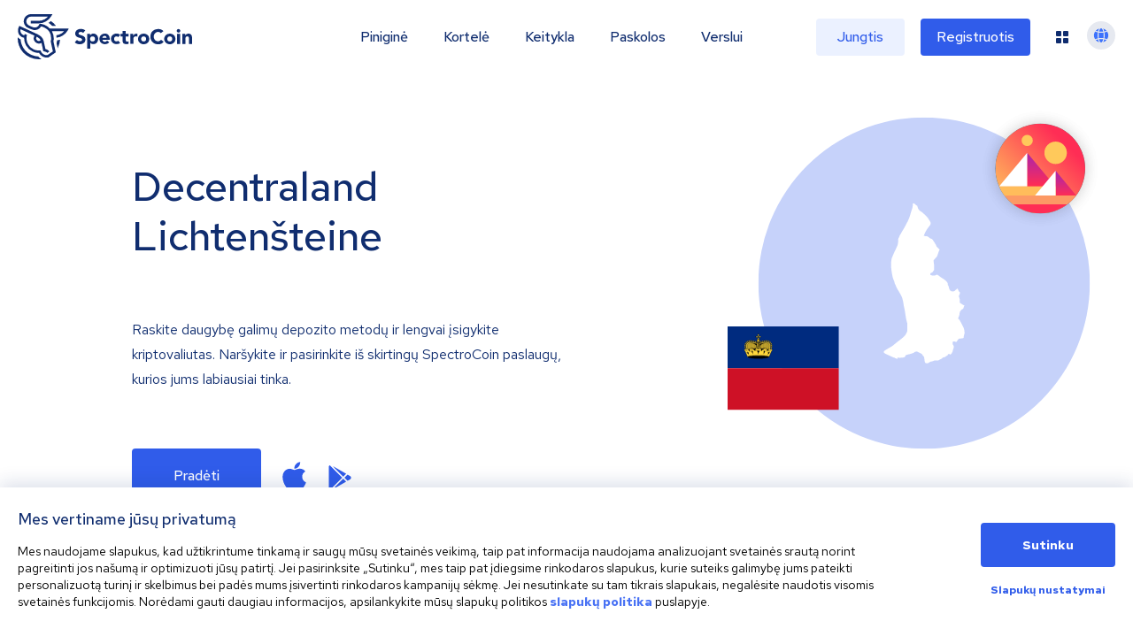

--- FILE ---
content_type: image/svg+xml
request_url: https://spectrocoin.com/assets/images/countries/li.svg
body_size: 164
content:
<?xml version="1.0" standalone="no"?>
<!DOCTYPE svg PUBLIC "-//W3C//DTD SVG 20010904//EN"
 "http://www.w3.org/TR/2001/REC-SVG-20010904/DTD/svg10.dtd">
<svg version="1.0" xmlns="http://www.w3.org/2000/svg"
 width="1024.000000pt" height="1024.000000pt" viewBox="0 0 1024.000000 1024.000000"
 preserveAspectRatio="xMidYMid meet">
<metadata>
Created by potrace 1.10, written by Peter Selinger 2001-2011
</metadata>
<g transform="translate(0.000000,1024.000000) scale(0.100000,-0.100000)"
fill="#ffffff" stroke="none">
<path d="M4410 10168 c0 -120 -33 -293 -73 -392 -20 -49 -51 -141 -67 -205
-52 -197 -100 -330 -175 -488 -93 -193 -263 -506 -328 -603 -28 -41 -68 -111
-90 -155 -21 -44 -51 -95 -67 -115 -37 -47 -56 -87 -64 -134 -4 -22 -21 -56
-37 -75 -26 -32 -29 -42 -29 -111 0 -109 -27 -307 -49 -365 -26 -67 -61 -144
-173 -380 -53 -110 -121 -264 -153 -343 -49 -123 -58 -158 -70 -260 -24 -197
-19 -396 15 -644 42 -305 88 -494 150 -618 15 -30 31 -80 35 -110 5 -35 25
-90 56 -150 26 -52 58 -124 71 -160 13 -36 62 -126 109 -200 101 -159 221
-383 250 -466 30 -88 86 -339 94 -424 4 -41 20 -130 36 -197 32 -136 68 -343
99 -568 12 -82 40 -220 63 -305 l42 -155 0 -230 c0 -217 -1 -234 -24 -300 -25
-71 -77 -163 -140 -246 -37 -49 -189 -177 -371 -314 -58 -43 -159 -124 -225
-180 -182 -153 -229 -187 -360 -255 -66 -35 -175 -100 -243 -144 -111 -73
-124 -85 -133 -120 -13 -46 -3 -195 16 -246 7 -19 24 -64 38 -100 13 -36 30
-107 37 -158 l13 -93 30 3 31 3 -3 66 c-3 74 1 79 69 98 25 7 53 15 63 17 15
5 17 -1 15 -53 -2 -50 4 -70 38 -143 36 -75 77 -131 88 -119 1 2 35 65 74 139
105 198 124 215 194 179 24 -12 57 -35 74 -51 21 -20 40 -29 55 -26 20 2 26
13 39 64 l15 62 28 -15 c34 -17 77 -18 239 -5 145 12 189 30 208 85 25 73 42
83 213 122 87 19 183 47 214 60 30 14 68 25 84 25 19 0 35 10 52 32 25 31 73
51 153 65 32 5 84 -17 194 -82 30 -18 76 -41 101 -50 39 -14 52 -26 73 -65 14
-27 46 -69 70 -95 47 -49 58 -85 71 -235 11 -117 24 -165 53 -192 51 -48 146
-56 189 -17 72 64 119 88 207 103 49 9 103 25 123 37 32 20 50 23 167 23 l131
1 80 47 c44 25 99 51 122 58 26 8 45 21 52 36 15 34 51 53 122 66 49 8 70 18
94 42 16 17 53 40 80 51 43 17 51 25 59 57 7 30 17 40 45 51 33 13 38 13 60
-4 56 -45 111 -12 169 100 23 46 42 92 42 104 0 12 16 67 35 122 45 129 45
166 0 241 -47 77 -49 90 -34 174 l12 70 49 0 c26 0 75 -9 109 -21 33 -12 62
-19 63 -18 2 2 34 49 71 104 38 55 70 101 71 103 1 2 66 10 145 18 175 18 179
21 179 113 0 49 7 80 25 119 42 91 32 263 -25 426 -24 69 -191 396 -244 476
-20 30 -37 57 -38 60 -2 3 -17 16 -34 28 -47 32 -50 62 -15 130 40 77 60 150
68 249 6 80 7 83 64 160 47 62 69 82 108 99 56 25 78 57 88 129 3 24 17 59 30
77 l24 33 -29 6 c-15 3 -72 36 -126 72 -53 37 -104 67 -112 67 -29 0 -44 64
-44 185 0 94 -4 123 -19 153 -10 20 -24 56 -30 79 -11 38 -9 46 13 81 13 21
33 68 44 104 l20 66 -34 33 c-36 34 -91 137 -109 202 l-10 38 -87 -66 c-48
-37 -90 -75 -93 -84 -6 -21 -79 -41 -151 -41 -118 0 -190 76 -225 237 -22 102
-37 141 -64 163 -11 9 -14 22 -9 44 19 105 -129 270 -366 406 -41 24 -122 81
-179 127 -118 95 -138 100 -221 58 -43 -22 -63 -25 -147 -25 -83 0 -106 4
-152 25 l-54 25 7 42 c8 48 21 68 45 68 9 0 27 9 41 20 14 11 31 20 38 20 7 0
33 31 57 70 25 38 50 72 55 75 16 10 12 300 -5 380 -8 39 -15 112 -15 163 l0
93 108 117 c103 112 108 121 134 202 47 148 97 281 119 311 11 16 17 34 13 41
-4 7 -52 55 -105 106 -87 82 -98 98 -109 143 -7 28 -25 65 -39 83 -15 17 -34
47 -41 65 -8 19 -26 49 -40 65 -14 17 -48 69 -75 115 -52 86 -54 89 -144 116
-39 12 -73 33 -123 78 -73 66 -98 75 -194 76 -32 1 -56 6 -64 15 -9 11 -18 13
-37 5 -14 -5 -28 -7 -31 -4 -9 9 76 212 121 290 69 120 162 257 231 340 108
130 111 218 12 350 -29 38 -67 98 -85 132 -56 105 -398 426 -504 473 -26 12
-52 31 -58 43 -6 12 -26 38 -43 57 -29 31 -77 153 -88 224 -2 13 -15 23 -36
28 -21 6 -63 39 -121 98 -49 50 -96 90 -105 90 -13 0 -16 -13 -16 -72z"/>
</g>
</svg>


--- FILE ---
content_type: application/javascript; charset=UTF-8
request_url: https://spectrocoin.com/gen-cfg.js?v=RLShtJEWuRjjOYvQkcELG
body_size: -1438
content:
window.spectroCoinFeConfig = {
BASE_URL: 'https://spectrocoin.com',
MAILER_URL: 'https://spectrocoin.com',
RECAPTCHA_SITEKEY: '6Le32doUAAAAAOngodN4JI5pDRRjQFTmIt3zp25Z',
IS_HOTJAR_TRACKING_ENABLED: true,
FACEBOOK_PIXEL_ID: '814978501880345',
GTM_ID: 'GTM-KF8N4XF',
HOTJAR_ID: '943453',
LIVECHAT_KEY: '8419881',
SIFT_SCIENCE_KEY: 'f129bb52fd',
TWITTER_PIXEL_ID: 'nzisw',
EXCHANGE_PUBLIC_API_URL: 'https://api-exchange.spectrocoin.com',
SIGNUP_URL: 'https://auth.spectrocoin.com/signup',
AUTH_DOMAIN: 'https://auth.spectrocoin.com',
USER_LANG_COOKIE_KEY: 'userLang',
USER_LANG_COOKIE_DOMAIN: '.spectrocoin.com',
}


--- FILE ---
content_type: image/svg+xml
request_url: https://spectrocoin.com/assets/images/countries/li.svg
body_size: 242
content:
<?xml version="1.0" standalone="no"?>
<!DOCTYPE svg PUBLIC "-//W3C//DTD SVG 20010904//EN"
 "http://www.w3.org/TR/2001/REC-SVG-20010904/DTD/svg10.dtd">
<svg version="1.0" xmlns="http://www.w3.org/2000/svg"
 width="1024.000000pt" height="1024.000000pt" viewBox="0 0 1024.000000 1024.000000"
 preserveAspectRatio="xMidYMid meet">
<metadata>
Created by potrace 1.10, written by Peter Selinger 2001-2011
</metadata>
<g transform="translate(0.000000,1024.000000) scale(0.100000,-0.100000)"
fill="#ffffff" stroke="none">
<path d="M4410 10168 c0 -120 -33 -293 -73 -392 -20 -49 -51 -141 -67 -205
-52 -197 -100 -330 -175 -488 -93 -193 -263 -506 -328 -603 -28 -41 -68 -111
-90 -155 -21 -44 -51 -95 -67 -115 -37 -47 -56 -87 -64 -134 -4 -22 -21 -56
-37 -75 -26 -32 -29 -42 -29 -111 0 -109 -27 -307 -49 -365 -26 -67 -61 -144
-173 -380 -53 -110 -121 -264 -153 -343 -49 -123 -58 -158 -70 -260 -24 -197
-19 -396 15 -644 42 -305 88 -494 150 -618 15 -30 31 -80 35 -110 5 -35 25
-90 56 -150 26 -52 58 -124 71 -160 13 -36 62 -126 109 -200 101 -159 221
-383 250 -466 30 -88 86 -339 94 -424 4 -41 20 -130 36 -197 32 -136 68 -343
99 -568 12 -82 40 -220 63 -305 l42 -155 0 -230 c0 -217 -1 -234 -24 -300 -25
-71 -77 -163 -140 -246 -37 -49 -189 -177 -371 -314 -58 -43 -159 -124 -225
-180 -182 -153 -229 -187 -360 -255 -66 -35 -175 -100 -243 -144 -111 -73
-124 -85 -133 -120 -13 -46 -3 -195 16 -246 7 -19 24 -64 38 -100 13 -36 30
-107 37 -158 l13 -93 30 3 31 3 -3 66 c-3 74 1 79 69 98 25 7 53 15 63 17 15
5 17 -1 15 -53 -2 -50 4 -70 38 -143 36 -75 77 -131 88 -119 1 2 35 65 74 139
105 198 124 215 194 179 24 -12 57 -35 74 -51 21 -20 40 -29 55 -26 20 2 26
13 39 64 l15 62 28 -15 c34 -17 77 -18 239 -5 145 12 189 30 208 85 25 73 42
83 213 122 87 19 183 47 214 60 30 14 68 25 84 25 19 0 35 10 52 32 25 31 73
51 153 65 32 5 84 -17 194 -82 30 -18 76 -41 101 -50 39 -14 52 -26 73 -65 14
-27 46 -69 70 -95 47 -49 58 -85 71 -235 11 -117 24 -165 53 -192 51 -48 146
-56 189 -17 72 64 119 88 207 103 49 9 103 25 123 37 32 20 50 23 167 23 l131
1 80 47 c44 25 99 51 122 58 26 8 45 21 52 36 15 34 51 53 122 66 49 8 70 18
94 42 16 17 53 40 80 51 43 17 51 25 59 57 7 30 17 40 45 51 33 13 38 13 60
-4 56 -45 111 -12 169 100 23 46 42 92 42 104 0 12 16 67 35 122 45 129 45
166 0 241 -47 77 -49 90 -34 174 l12 70 49 0 c26 0 75 -9 109 -21 33 -12 62
-19 63 -18 2 2 34 49 71 104 38 55 70 101 71 103 1 2 66 10 145 18 175 18 179
21 179 113 0 49 7 80 25 119 42 91 32 263 -25 426 -24 69 -191 396 -244 476
-20 30 -37 57 -38 60 -2 3 -17 16 -34 28 -47 32 -50 62 -15 130 40 77 60 150
68 249 6 80 7 83 64 160 47 62 69 82 108 99 56 25 78 57 88 129 3 24 17 59 30
77 l24 33 -29 6 c-15 3 -72 36 -126 72 -53 37 -104 67 -112 67 -29 0 -44 64
-44 185 0 94 -4 123 -19 153 -10 20 -24 56 -30 79 -11 38 -9 46 13 81 13 21
33 68 44 104 l20 66 -34 33 c-36 34 -91 137 -109 202 l-10 38 -87 -66 c-48
-37 -90 -75 -93 -84 -6 -21 -79 -41 -151 -41 -118 0 -190 76 -225 237 -22 102
-37 141 -64 163 -11 9 -14 22 -9 44 19 105 -129 270 -366 406 -41 24 -122 81
-179 127 -118 95 -138 100 -221 58 -43 -22 -63 -25 -147 -25 -83 0 -106 4
-152 25 l-54 25 7 42 c8 48 21 68 45 68 9 0 27 9 41 20 14 11 31 20 38 20 7 0
33 31 57 70 25 38 50 72 55 75 16 10 12 300 -5 380 -8 39 -15 112 -15 163 l0
93 108 117 c103 112 108 121 134 202 47 148 97 281 119 311 11 16 17 34 13 41
-4 7 -52 55 -105 106 -87 82 -98 98 -109 143 -7 28 -25 65 -39 83 -15 17 -34
47 -41 65 -8 19 -26 49 -40 65 -14 17 -48 69 -75 115 -52 86 -54 89 -144 116
-39 12 -73 33 -123 78 -73 66 -98 75 -194 76 -32 1 -56 6 -64 15 -9 11 -18 13
-37 5 -14 -5 -28 -7 -31 -4 -9 9 76 212 121 290 69 120 162 257 231 340 108
130 111 218 12 350 -29 38 -67 98 -85 132 -56 105 -398 426 -504 473 -26 12
-52 31 -58 43 -6 12 -26 38 -43 57 -29 31 -77 153 -88 224 -2 13 -15 23 -36
28 -21 6 -63 39 -121 98 -49 50 -96 90 -105 90 -13 0 -16 -13 -16 -72z"/>
</g>
</svg>
